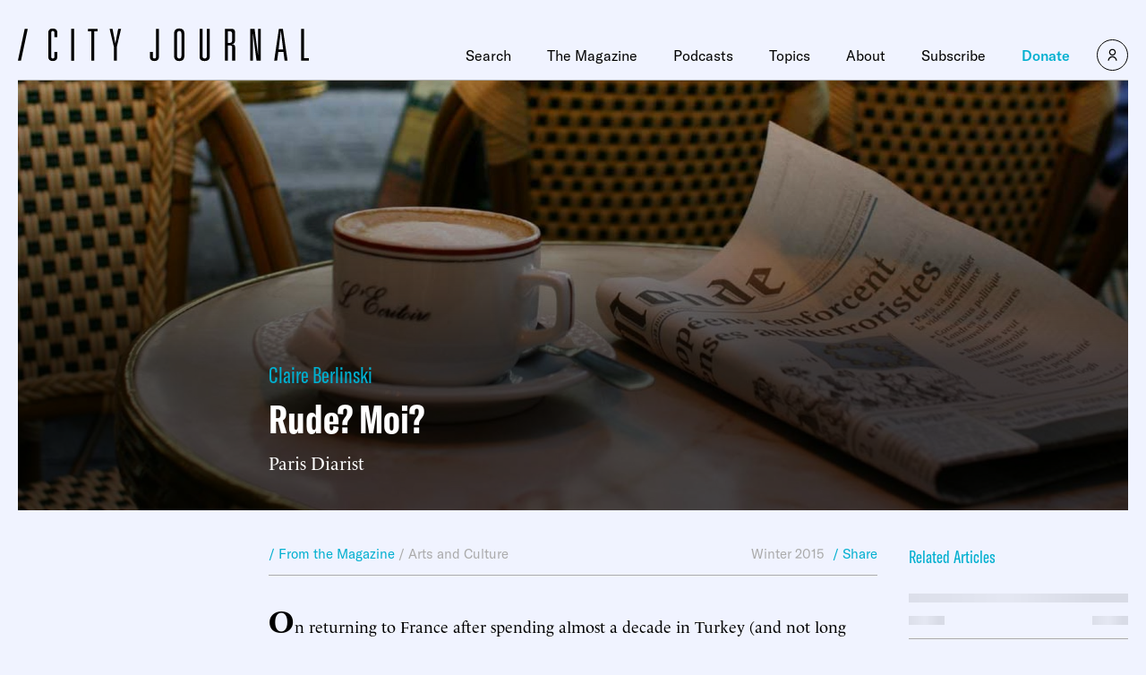

--- FILE ---
content_type: text/javascript;charset=utf-8
request_url: https://p1cluster.cxense.com/p1.js
body_size: 101
content:
cX.library.onP1('1w8k43wk0pz5t1yeioj35dt3ks');


--- FILE ---
content_type: text/javascript;charset=utf-8
request_url: https://id.cxense.com/public/user/id?json=%7B%22identities%22%3A%5B%7B%22type%22%3A%22ckp%22%2C%22id%22%3A%22mkfv3qgeefv29yv0%22%7D%2C%7B%22type%22%3A%22lst%22%2C%22id%22%3A%221w8k43wk0pz5t1yeioj35dt3ks%22%7D%2C%7B%22type%22%3A%22cst%22%2C%22id%22%3A%221w8k43wk0pz5t1yeioj35dt3ks%22%7D%5D%7D&callback=cXJsonpCB1
body_size: 190
content:
/**/
cXJsonpCB1({"httpStatus":200,"response":{"userId":"cx:3irffesbrak5a3uymn2y4hldf7:3gqcl3er8onfi","newUser":true}})